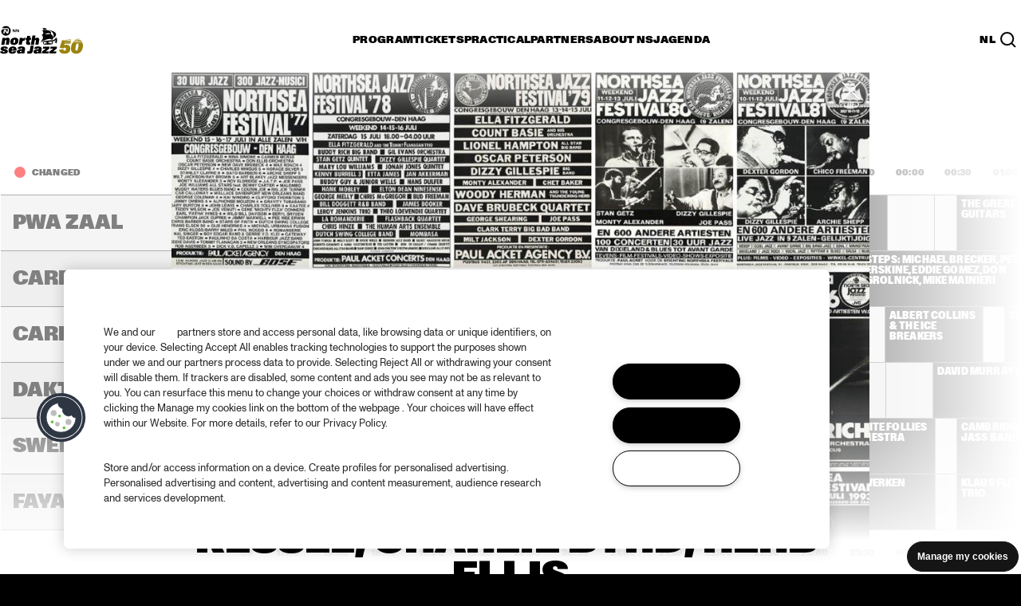

--- FILE ---
content_type: text/html; charset=utf-8
request_url: https://www.northseajazz.com/en/program/1982/saturday-17-july/6862-the-great-guitars-barney-kessel-charlie-byrd-herb-ellis/
body_size: 223609
content:
<!doctype html>
<html lang="en" class="">
<head>
    <meta http-equiv="X-UA-Compatible" content="IE=edge,chrome=1">
    <meta charset="utf-8">

        <title>The Great Guitars  | NN North Sea Jazz Festival</title>
    <meta name="description" content="The Great Guitars: Barney Kessel, Charlie Byrd, Herb Ellis played North Sea Jazz on Sunday, July 18, 1982 in the PWA zaal, 12:30 AM - 1:30 AM." />
    <meta name="robots" content="NOODP,NOYDIR" />
        <link rel="canonical" href="https://www.northseajazz.com/en/program/1982/saturday-17-july/6862-the-great-guitars-barney-kessel-charlie-byrd-herb-ellis" />
            <link rel="alternate" hreflang="en" href="https://www.northseajazz.com/en/program/1982/saturday-17-july/6862-the-great-guitars-barney-kessel-charlie-byrd-herb-ellis" />
            <link rel="alternate" hreflang="nl" href="https://www.northseajazz.com/nl/programma/1982/zaterdag-17-juli/6862-the-great-guitars-barney-kessel-charlie-byrd-herb-ellis" />
                <link rel="alternate" hreflang="x-default" href="https://www.northseajazz.com/nl/programma/1982/zaterdag-17-juli/6862-the-great-guitars-barney-kessel-charlie-byrd-herb-ellis" />
        <base href="//www.northseajazz.com">
 
    <!-- Open Graph Protocol http://ogp.me/ -->
<meta property="og:type" content="website" />
<meta property="og:url" content="http://www.northseajazz.com/en/program/1982/saturday-17-july/6862-the-great-guitars-barney-kessel-charlie-byrd-herb-ellis/" />
<meta property="og:title" />
<meta property="og:description" />

    <meta property="og:image" content="" />


    <meta name="viewport" content="width=device-width, initial-scale=1">

    <link rel="apple-touch-icon" sizes="180x180" href="/frontend/dist/img/favicon/apple-touch-icon.png">
    <link rel="icon" type="image/png" sizes="32x32" href="/frontend/dist/img/favicon/favicon-32x32.png">
    <link rel="icon" type="image/png" sizes="16x16" href="/frontend/dist/img/favicon/favicon-16x16.png">
    <link rel="manifest" href="/frontend/dist/img/favicon/site.webmanifest">
    <link rel="mask-icon" href="/frontend/dist/img/favicon/safari-pinned-tab.svg" color="#5bbad5">
    <link rel="shortcut icon" href="/frontend/dist/img/favicon/rotterdam.ico">
    <meta name="msapplication-TileColor" content="#da532c">
    <meta name="msapplication-config" content="/frontend/dist/img/favicon/browserconfig.xml">
    <meta name="theme-color" content="#000000">


    <link rel="stylesheet" href="/frontend/dist_legacy/css/rotterdam.css?v=202512101111" /><link rel="stylesheet" href="/frontend/dist/assets/rotterdam.css?v=202512101111" />

    <script>
        dataLayer = [];
    </script>
</head>
<body class="u-overflow-x-hidden no-js" name="template-589cbc26161e429cb9438c2e8aabfe7d">
    <!-- Google Tag Manager -->
<noscript><iframe src="//www.googletagmanager.com/ns.html?id=GTM-TDMJDQX" height="0" width="0" style="display:none;visibility:hidden"></iframe></noscript>
<script>
    (function (w, d, s, l, i) {
        w[l] = w[l] || []; w[l].push({
            'gtm.start':
                new Date().getTime(), event: 'gtm.js'
        }); var f = d.getElementsByTagName(s)[0],
            j = d.createElement(s), dl = l != 'dataLayer' ? '&l=' + l : ''; j.async = true; j.src =
            '//www.googletagmanager.com/gtm.js?id=' + i + dl; f.parentNode.insertBefore(j, f);
    })(window, document, 'script', 'dataLayer', 'GTM-TDMJDQX');</script>
<!-- End Google Tag Manager -->

    










<div class="t-theme ">
    <div class="c-page-vignet"></div>
    

    <header id="header">
    <button data-skip-link class="c-header__skip-link">Skip to main content</button>
    <div class="c-header c-header--collapsed" data-header>
        <div class="c-header__underlay"></div>
        <div class="o-retain o-retain--12">

            <div class="c-header__topbar">
                <div class="c-header__brand">
                    <a class="u-text-h5"
                       href="/en/">
                        <div class="c-header__logo-container">
                            <div class="c-header__logo c-header__logo--hidden" data-header-logo="normal">
                                <img class="c-header__logo-white" src="/frontend/dist/img/logo/logo_white_2023.svg" width="32"
                                     height="32" alt="NN North Sea Jazz">
                                <img class="c-header__logo-black" src="/frontend/dist/img/logo/logo_black_2023.svg" width="32"
                                     height="32" alt="NN North Sea Jazz">
                            </div>
                            <div class="c-header__logo" data-header-logo="detailed">
                                <img class="c-header__logo-white" src="/frontend/dist/img/logo/logo-detailed_white_50yr_2026.svg"
                                     width="104" height="50" alt="NN North Sea Jazz">
                                <img class="c-header__logo-black" src="/frontend/dist/img/logo/logo-detailed_black_50yr_2026.svg"
                                     width="104" height="50" alt="NN North Sea Jazz">
                            </div>
                        </div>
                    </a>
                </div>

                <div class="c-header__hamburger" data-header-hamburger data-header-toggle="root-nav">
                    <button type="button" aria-controls="navContextBox" aria-expanded="false"
                            aria-label="Toggle navigation">
                        <span class="c-header__hamburger-top-bun"></span>
                        <span class="c-header__hamburger-bottom-bun"></span>
                    </button>
                </div>

                <nav class="c-header__navbar" data-header-navbar aria-label="Main navigation">
                    <ul class="o-list-clean o-layout o-layout--fit o-layout--gap-base">
                                <li aria-label="Program">
                                        <button type="button" class="c-button c-button--nav-section u-text-h5"
                                                data-header-toggle="program-nav"
                                                aria-controls="program-nav"
                                                onclick="dataLayer.push({
                                                    'event': 'navigate_menu',
                                                    'type': 'main menu',
                                                    'main_category': 'Program',
                                                'sub_category': '',
                                                'title': '',
                                                });">
                                            <span class="c-button__inner">
                                                <span class="c-button__label">
                                                    Program
                                                </span>
                                            </span>
                                        </button>
                                </li>
                                <li aria-label="Tickets">
                                        <button type="button" class="c-button c-button--nav-section u-text-h5"
                                                data-header-toggle="tickets-nav"
                                                aria-controls="tickets-nav"
                                                onclick="dataLayer.push({
                                                    'event': 'navigate_menu',
                                                    'type': 'main menu',
                                                    'main_category': 'Tickets',
                                                'sub_category': '',
                                                'title': '',
                                                });">
                                            <span class="c-button__inner">
                                                <span class="c-button__label">
                                                    Tickets
                                                </span>
                                            </span>
                                        </button>
                                </li>
                                <li aria-label="Practical">
                                        <button type="button" class="c-button c-button--nav-section u-text-h5"
                                                data-header-toggle="practical-nav"
                                                aria-controls="practical-nav"
                                                onclick="dataLayer.push({
                                                    'event': 'navigate_menu',
                                                    'type': 'main menu',
                                                    'main_category': 'Practical',
                                                'sub_category': '',
                                                'title': '',
                                                });">
                                            <span class="c-button__inner">
                                                <span class="c-button__label">
                                                    Practical
                                                </span>
                                            </span>
                                        </button>
                                </li>
                                <li aria-label="Partners">
                                        <button type="button" class="c-button c-button--nav-section u-text-h5"
                                                data-header-toggle="partners-nav"
                                                aria-controls="partners-nav"
                                                onclick="dataLayer.push({
                                                    'event': 'navigate_menu',
                                                    'type': 'main menu',
                                                    'main_category': 'Partners',
                                                'sub_category': '',
                                                'title': '',
                                                });">
                                            <span class="c-button__inner">
                                                <span class="c-button__label">
                                                    Partners
                                                </span>
                                            </span>
                                        </button>
                                </li>
                                <li aria-label="About NSJ">
                                        <button type="button" class="c-button c-button--nav-section u-text-h5"
                                                data-header-toggle="about-nsj-nav"
                                                aria-controls="about-nsj-nav"
                                                onclick="dataLayer.push({
                                                    'event': 'navigate_menu',
                                                    'type': 'main menu',
                                                    'main_category': 'About NSJ',
                                                'sub_category': '',
                                                'title': '',
                                                });">
                                            <span class="c-button__inner">
                                                <span class="c-button__label">
                                                    About NSJ
                                                </span>
                                            </span>
                                        </button>
                                </li>
                                <li aria-label="Agenda">
                                        <a class="c-button c-button--nav-section u-text-h5"
                                           href="/en/calendar"
                                           onclick="dataLayer.push({
                                               'event': 'navigate_menu',
                                               'type': 'main menu',
                                               'main_category': 'Agenda',
                                           'sub_category': '',
                                           'title': '',
                                           });">
                                            <span class="c-button__inner">
                                                <span class="c-button__label">
                                                    Agenda
                                                </span>
                                            </span>
                                        </a>
                                </li>
                    </ul>
                </nav>

                <div class="c-header__secondary-navbar">
                            <a class="u-text-h5 c-button c-button--nav-link"
           href="/nl/programma/1982/zaterdag-17-juli/6862-the-great-guitars-barney-kessel-charlie-byrd-herb-ellis">NL</a>

                    <button
                        class="c-header__search-button"
                        aria-controls="search-nav"
                        aria-expanded="false"
                        data-invoker="search-button"
                        data-header-toggle="search-nav"
                        aria-label="Search">
                        <svg width="20" height="20" viewBox="0 0 20 20" fill="none" xmlns="http://www.w3.org/2000/svg"
                             aria-label="Search icon" role="img">
                            <path d="M13.4616 13.4616L19 19M16.2306 8.61531C16.2306 12.8211 12.8211 16.2306 8.61531 16.2306C4.40949 16.2306 1 12.8211 1 8.61531C1 4.40949 4.40949 1 8.61531 1C12.8211 1 16.2306 4.40949 16.2306 8.61531Z"
                                  stroke-width="2" style="stroke:var(--t--text)"></path>
                        </svg>
                    </button>
                </div>
            </div>

            <div class="c-header__context-box" id="navContextBox">
                <div class="c-header__searchbar c-header__searchbar--collapsed  c-header__list  o-list-transition"
     id="search-nav" data-list-transition data-header-searchbar="closed">
    <div class="o-list-transition__container o-list-transition__container--collapsed"
         data-list-transition-container>
        <div class="o-list-transition__item" data-list-transition-item="first">
            <div class="c-header__searchfield-wrapper">
                <div class="c-header__search-icon-mobile">
                    <svg width="20" height="20" viewBox="0 0 20 20" fill="none" role="img" aria-labelledby="search-icon"
                         xmlns="http://www.w3.org/2000/svg">
                        <title id="search-icon">Search icon</title>
                        <path d="M13.4616 13.4616L19 19M16.2306 8.61531C16.2306 12.8211 12.8211 16.2306 8.61531 16.2306C4.40949 16.2306 1 12.8211 1 8.61531C1 4.40949 4.40949 1 8.61531 1C12.8211 1 16.2306 4.40949 16.2306 8.61531Z"
                              stroke-width="2" style="stroke:var(--t--text)"></path>
                    </svg>
                </div>
                <input type="text" name="HeaderSearch" class="c-input-text c-header__searchfield u-text-xl"
                       placeholder="Search in the line up (archive)" aria-label="Search in the line up (archive)"
                       autocomplete="off" data-header-searchfield data-search-field>
            </div>
        </div>
    </div>
</div>

                <div id="child-navigation" class="c-header__static-nav-box">
                    <div class="c-header__topbar-mask"></div>
                    <div class="c-header__list  o-list-transition o-list-transition--delay-text" id="root-nav"
                         data-list-transition>
                        <div class="o-list-transition__container o-list-transition__container--show-overflow"
                             data-list-transition-container>
                            <ul class="o-list-clean" role="list">

                                        <li aria-label="Program">
                                            <div class="o-list-transition__item  c-header__list"
                                                 data-list-transition-item>
                                                <div class="c-header__toggle-section">
                                                        <button type="button" class="c-button c-button--nav-section"
                                                                data-header-toggle="program-nav"
                                                                aria-controls="program-nav">
                                                            <span class="c-button__inner">
                                                                <span class="c-button__label">
                                                                    Program
                                                                </span>
                                                            </span>
                                                        </button>
                                                </div>

                                                <nav class="o-list-transition o-list-transition--delay-text"
                                                     id=program-nav data-list-transition>
                                                    <div
                                                        class="o-list-transition__container o-list-transition__container--collapsed"
                                                        data-list-transition-container>
                                                        <div
                                                            class="c-header__nav-container c-header__nav-container--one-level">

                                                                    <div
                                                                        class="c-header__nav-container-item o-list-transition__item"
                                                                        data-list-transition-item="first">
                                                                        <div
                                                                            class="c-header__subsection  c-header__list  o-list-transition o-list-transition--delay-text"
                                                                            data-list-transition>

                                                                            <div
                                                                                class="o-list-transition__container o-list-transition__container--collapsed"
                                                                                data-list-transition-container>
                                                                                <ul class="o-list-clean  o-flow">
                                                                                                <li class="u-text-xl  c-header__subsection__item c-header__item-text-mobile">
                                                                                                    <div
                                                                                                        class="o-list-transition__item"
                                                                                                        data-list-transition-item="reset">
                                                                                                        <a href="/en/program-2026"
                                                                                                           class="c-button c-button--nav-link level-1"
                                                                                                           onclick="dataLayer.push({
                                                                                                               'event': 'navigate_menu',
                                                                                                               'type': 'main menu',
                                                                                                               'main_category': 'Program',
                                                                                                           'sub_category': '',
                                                                                                           'title': 'Program 2026',
                                                                                                           });">
                                                                                                            <span
                                                                                                                class="c-button__inner">
                                                                                                                <span
                                                                                                                    class="c-button__label">
                                                                                                                    Program 2026
                                                                                                                </span>
                                                                                                            </span>
                                                                                                        </a>
                                                                                                    </div>
                                                                                                </li>
                                                                                                <li class="u-text-xl  c-header__subsection__item c-header__item-text-mobile">
                                                                                                    <div
                                                                                                        class="o-list-transition__item"
                                                                                                        data-list-transition-item="">
                                                                                                        <a href="/en/program/archive"
                                                                                                           class="c-button c-button--nav-link level-1"
                                                                                                           onclick="dataLayer.push({
                                                                                                               'event': 'navigate_menu',
                                                                                                               'type': 'main menu',
                                                                                                               'main_category': 'Program',
                                                                                                           'sub_category': '',
                                                                                                           'title': 'Time tables from 1976',
                                                                                                           });">
                                                                                                            <span
                                                                                                                class="c-button__inner">
                                                                                                                <span
                                                                                                                    class="c-button__label">
                                                                                                                    Time tables from 1976
                                                                                                                </span>
                                                                                                            </span>
                                                                                                        </a>
                                                                                                    </div>
                                                                                                </li>

                                                                                </ul>
                                                                            </div>
                                                                        </div>
                                                                    </div>

                                                        </div>
                                                    </div>
                                                </nav>
                                            </div>
                                        </li>
                                        <li aria-label="Tickets">
                                            <div class="o-list-transition__item  c-header__list"
                                                 data-list-transition-item>
                                                <div class="c-header__toggle-section">
                                                        <button type="button" class="c-button c-button--nav-section"
                                                                data-header-toggle="tickets-nav"
                                                                aria-controls="tickets-nav">
                                                            <span class="c-button__inner">
                                                                <span class="c-button__label">
                                                                    Tickets
                                                                </span>
                                                            </span>
                                                        </button>
                                                </div>

                                                <nav class="o-list-transition o-list-transition--delay-text"
                                                     id=tickets-nav data-list-transition>
                                                    <div
                                                        class="o-list-transition__container o-list-transition__container--collapsed"
                                                        data-list-transition-container>
                                                        <div
                                                            class="c-header__nav-container c-header__nav-container--one-level">

                                                                    <div
                                                                        class="c-header__nav-container-item o-list-transition__item"
                                                                        data-list-transition-item="first">
                                                                        <div
                                                                            class="c-header__subsection  c-header__list  o-list-transition o-list-transition--delay-text"
                                                                            data-list-transition>

                                                                            <div
                                                                                class="o-list-transition__container o-list-transition__container--collapsed"
                                                                                data-list-transition-container>
                                                                                <ul class="o-list-clean  o-flow">
                                                                                                <li class="u-text-xl  c-header__subsection__item c-header__item-text-mobile">
                                                                                                    <div
                                                                                                        class="o-list-transition__item"
                                                                                                        data-list-transition-item="reset">
                                                                                                        <a href="/en/tickets"
                                                                                                           class="c-button c-button--nav-link level-1"
                                                                                                           onclick="dataLayer.push({
                                                                                                               'event': 'navigate_menu',
                                                                                                               'type': 'main menu',
                                                                                                               'main_category': 'Tickets',
                                                                                                           'sub_category': '',
                                                                                                           'title': 'Buy tickets',
                                                                                                           });">
                                                                                                            <span
                                                                                                                class="c-button__inner">
                                                                                                                <span
                                                                                                                    class="c-button__label">
                                                                                                                    Buy tickets
                                                                                                                </span>
                                                                                                            </span>
                                                                                                        </a>
                                                                                                    </div>
                                                                                                </li>
                                                                                                <li class="u-text-xl  c-header__subsection__item c-header__item-text-mobile">
                                                                                                    <div
                                                                                                        class="o-list-transition__item"
                                                                                                        data-list-transition-item="">
                                                                                                        <a href="/en/tickets/ticket-types-and-pricing"
                                                                                                           class="c-button c-button--nav-link level-1"
                                                                                                           onclick="dataLayer.push({
                                                                                                               'event': 'navigate_menu',
                                                                                                               'type': 'main menu',
                                                                                                               'main_category': 'Tickets',
                                                                                                           'sub_category': '',
                                                                                                           'title': 'Ticket information',
                                                                                                           });">
                                                                                                            <span
                                                                                                                class="c-button__inner">
                                                                                                                <span
                                                                                                                    class="c-button__label">
                                                                                                                    Ticket information
                                                                                                                </span>
                                                                                                            </span>
                                                                                                        </a>
                                                                                                    </div>
                                                                                                </li>
                                                                                                <li class="u-text-xl  c-header__subsection__item c-header__item-text-mobile">
                                                                                                    <div
                                                                                                        class="o-list-transition__item"
                                                                                                        data-list-transition-item="">
                                                                                                        <a href="/en/tickets/faq-mobile-tickets"
                                                                                                           class="c-button c-button--nav-link level-1"
                                                                                                           onclick="dataLayer.push({
                                                                                                               'event': 'navigate_menu',
                                                                                                               'type': 'main menu',
                                                                                                               'main_category': 'Tickets',
                                                                                                           'sub_category': '',
                                                                                                           'title': 'FAQ mobile tickets',
                                                                                                           });">
                                                                                                            <span
                                                                                                                class="c-button__inner">
                                                                                                                <span
                                                                                                                    class="c-button__label">
                                                                                                                    FAQ mobile tickets
                                                                                                                </span>
                                                                                                            </span>
                                                                                                        </a>
                                                                                                    </div>
                                                                                                </li>
                                                                                                <li class="u-text-xl  c-header__subsection__item c-header__item-text-mobile">
                                                                                                    <div
                                                                                                        class="o-list-transition__item"
                                                                                                        data-list-transition-item="">
                                                                                                        <a href="/en/tickets/vip"
                                                                                                           class="c-button c-button--nav-link level-1"
                                                                                                           onclick="dataLayer.push({
                                                                                                               'event': 'navigate_menu',
                                                                                                               'type': 'main menu',
                                                                                                               'main_category': 'Tickets',
                                                                                                           'sub_category': '',
                                                                                                           'title': 'VIP',
                                                                                                           });">
                                                                                                            <span
                                                                                                                class="c-button__inner">
                                                                                                                <span
                                                                                                                    class="c-button__label">
                                                                                                                    VIP
                                                                                                                </span>
                                                                                                            </span>
                                                                                                        </a>
                                                                                                    </div>
                                                                                                </li>

                                                                                </ul>
                                                                            </div>
                                                                        </div>
                                                                    </div>

                                                        </div>
                                                    </div>
                                                </nav>
                                            </div>
                                        </li>
                                        <li aria-label="Practical">
                                            <div class="o-list-transition__item  c-header__list"
                                                 data-list-transition-item>
                                                <div class="c-header__toggle-section">
                                                        <button type="button" class="c-button c-button--nav-section"
                                                                data-header-toggle="practical-nav"
                                                                aria-controls="practical-nav">
                                                            <span class="c-button__inner">
                                                                <span class="c-button__label">
                                                                    Practical
                                                                </span>
                                                            </span>
                                                        </button>
                                                </div>

                                                <nav class="o-list-transition o-list-transition--delay-text"
                                                     id=practical-nav data-list-transition>
                                                    <div
                                                        class="o-list-transition__container o-list-transition__container--collapsed"
                                                        data-list-transition-container>
                                                        <div
                                                            class="c-header__nav-container">

                                                                    <div
                                                                        class="c-header__nav-container-item o-list-transition__item"
                                                                        data-list-transition-item="first">
                                                                        <div
                                                                            class="c-header__subsection  c-header__list  o-list-transition o-list-transition--delay-text"
                                                                            data-list-transition>
                                                                                <div
                                                                                    class="c-header__toggle-subsection  o-list-transition__toggle">
                                                                                    <button type="button"
                                                                                            data-list-transition-toggle
                                                                                            class="c-button c-button--nav-title u-text-h5">
                                                                                        <span class="c-button__inner">
                                                                                            <span
                                                                                                class="c-button__label">
                                                                                                Beforehand
                                                                                            </span>
                                                                                        </span>
                                                                                    </button>
                                                                                    <h5 class="u-text-h5">
                                                                                        Beforehand
                                                                                    </h5>
                                                                                </div>

                                                                            <div
                                                                                class="o-list-transition__container o-list-transition__container--collapsed"
                                                                                data-list-transition-container>
                                                                                <ul class="o-list-clean  o-flow">
                                                                                                <li class="u-text-xl c-header__subsection__item">
                                                                                                    <div
                                                                                                        class="o-list-transition__item"
                                                                                                        data-list-transition-item="reset">
                                                                                                        <a href="/en/practical/travel-information"
                                                                                                           class="c-button c-button--nav-link level-2"
                                                                                                           onclick="dataLayer.push({
                                                                                                               'event': 'navigate_menu',
                                                                                                               'type': 'main menu',
                                                                                                               'main_category': 'Practical',
                                                                                                           'sub_category': 'Beforehand',
                                                                                                           'title': 'Travel information',
                                                                                                           });">
                                                                                                            <span
                                                                                                                class="c-button__inner">
                                                                                                                <span
                                                                                                                    class="c-button__label">
                                                                                                                    Travel information
                                                                                                                </span>
                                                                                                            </span>
                                                                                                        </a>
                                                                                                    </div>
                                                                                                </li>
                                                                                                <li class="u-text-xl c-header__subsection__item">
                                                                                                    <div
                                                                                                        class="o-list-transition__item"
                                                                                                        data-list-transition-item="">
                                                                                                        <a href="/en/practical/accessibility"
                                                                                                           class="c-button c-button--nav-link level-2"
                                                                                                           onclick="dataLayer.push({
                                                                                                               'event': 'navigate_menu',
                                                                                                               'type': 'main menu',
                                                                                                               'main_category': 'Practical',
                                                                                                           'sub_category': 'Beforehand',
                                                                                                           'title': 'Accessibility',
                                                                                                           });">
                                                                                                            <span
                                                                                                                class="c-button__inner">
                                                                                                                <span
                                                                                                                    class="c-button__label">
                                                                                                                    Accessibility
                                                                                                                </span>
                                                                                                            </span>
                                                                                                        </a>
                                                                                                    </div>
                                                                                                </li>
                                                                                                <li class="u-text-xl c-header__subsection__item">
                                                                                                    <div
                                                                                                        class="o-list-transition__item"
                                                                                                        data-list-transition-item="">
                                                                                                        <a href="/en/practical/mobile"
                                                                                                           class="c-button c-button--nav-link level-2"
                                                                                                           onclick="dataLayer.push({
                                                                                                               'event': 'navigate_menu',
                                                                                                               'type': 'main menu',
                                                                                                               'main_category': 'Practical',
                                                                                                           'sub_category': 'Beforehand',
                                                                                                           'title': 'NSJ  App',
                                                                                                           });">
                                                                                                            <span
                                                                                                                class="c-button__inner">
                                                                                                                <span
                                                                                                                    class="c-button__label">
                                                                                                                    NSJ  App
                                                                                                                </span>
                                                                                                            </span>
                                                                                                        </a>
                                                                                                    </div>
                                                                                                </li>
                                                                                                <li class="u-text-xl c-header__subsection__item">
                                                                                                    <div
                                                                                                        class="o-list-transition__item"
                                                                                                        data-list-transition-item="">
                                                                                                        <a href="/en/practical/opening-hours"
                                                                                                           class="c-button c-button--nav-link level-2"
                                                                                                           onclick="dataLayer.push({
                                                                                                               'event': 'navigate_menu',
                                                                                                               'type': 'main menu',
                                                                                                               'main_category': 'Practical',
                                                                                                           'sub_category': 'Beforehand',
                                                                                                           'title': 'Opening hours',
                                                                                                           });">
                                                                                                            <span
                                                                                                                class="c-button__inner">
                                                                                                                <span
                                                                                                                    class="c-button__label">
                                                                                                                    Opening hours
                                                                                                                </span>
                                                                                                            </span>
                                                                                                        </a>
                                                                                                    </div>
                                                                                                </li>
                                                                                                <li class="u-text-xl c-header__subsection__item">
                                                                                                    <div
                                                                                                        class="o-list-transition__item"
                                                                                                        data-list-transition-item="">
                                                                                                        <a href="/en/practical/allowed-items"
                                                                                                           class="c-button c-button--nav-link level-2"
                                                                                                           onclick="dataLayer.push({
                                                                                                               'event': 'navigate_menu',
                                                                                                               'type': 'main menu',
                                                                                                               'main_category': 'Practical',
                                                                                                           'sub_category': 'Beforehand',
                                                                                                           'title': 'Allowed items',
                                                                                                           });">
                                                                                                            <span
                                                                                                                class="c-button__inner">
                                                                                                                <span
                                                                                                                    class="c-button__label">
                                                                                                                    Allowed items
                                                                                                                </span>
                                                                                                            </span>
                                                                                                        </a>
                                                                                                    </div>
                                                                                                </li>
                                                                                                <li class="u-text-xl c-header__subsection__item">
                                                                                                    <div
                                                                                                        class="o-list-transition__item"
                                                                                                        data-list-transition-item="">
                                                                                                        <a href="/en/practical/faq"
                                                                                                           class="c-button c-button--nav-link level-2"
                                                                                                           onclick="dataLayer.push({
                                                                                                               'event': 'navigate_menu',
                                                                                                               'type': 'main menu',
                                                                                                               'main_category': 'Practical',
                                                                                                           'sub_category': 'Beforehand',
                                                                                                           'title': 'FAQ',
                                                                                                           });">
                                                                                                            <span
                                                                                                                class="c-button__inner">
                                                                                                                <span
                                                                                                                    class="c-button__label">
                                                                                                                    FAQ
                                                                                                                </span>
                                                                                                            </span>
                                                                                                        </a>
                                                                                                    </div>
                                                                                                </li>

                                                                                </ul>
                                                                            </div>
                                                                        </div>
                                                                    </div>
                                                                    <div
                                                                        class="c-header__nav-container-item o-list-transition__item"
                                                                        data-list-transition-item="first">
                                                                        <div
                                                                            class="c-header__subsection  c-header__list  o-list-transition o-list-transition--delay-text"
                                                                            data-list-transition>
                                                                                <div
                                                                                    class="c-header__toggle-subsection  o-list-transition__toggle">
                                                                                    <button type="button"
                                                                                            data-list-transition-toggle
                                                                                            class="c-button c-button--nav-title u-text-h5">
                                                                                        <span class="c-button__inner">
                                                                                            <span
                                                                                                class="c-button__label">
                                                                                                At the festival
                                                                                            </span>
                                                                                        </span>
                                                                                    </button>
                                                                                    <h5 class="u-text-h5">
                                                                                        At the festival
                                                                                    </h5>
                                                                                </div>

                                                                            <div
                                                                                class="o-list-transition__container o-list-transition__container--collapsed"
                                                                                data-list-transition-container>
                                                                                <ul class="o-list-clean  o-flow">
                                                                                                <li class="u-text-xl c-header__subsection__item">
                                                                                                    <div
                                                                                                        class="o-list-transition__item"
                                                                                                        data-list-transition-item="reset">
                                                                                                        <a href="/en/practical/eat-drink-shop"
                                                                                                           class="c-button c-button--nav-link level-2"
                                                                                                           onclick="dataLayer.push({
                                                                                                               'event': 'navigate_menu',
                                                                                                               'type': 'main menu',
                                                                                                               'main_category': 'Practical',
                                                                                                           'sub_category': 'At the festival',
                                                                                                           'title': 'Eat, drink, shop',
                                                                                                           });">
                                                                                                            <span
                                                                                                                class="c-button__inner">
                                                                                                                <span
                                                                                                                    class="c-button__label">
                                                                                                                    Eat, drink, shop
                                                                                                                </span>
                                                                                                            </span>
                                                                                                        </a>
                                                                                                    </div>
                                                                                                </li>
                                                                                                <li class="u-text-xl c-header__subsection__item">
                                                                                                    <div
                                                                                                        class="o-list-transition__item"
                                                                                                        data-list-transition-item="">
                                                                                                        <a href="/en/practical/parkheuvel-at-north-sea-jazz"
                                                                                                           class="c-button c-button--nav-link level-2"
                                                                                                           onclick="dataLayer.push({
                                                                                                               'event': 'navigate_menu',
                                                                                                               'type': 'main menu',
                                                                                                               'main_category': 'Practical',
                                                                                                           'sub_category': 'At the festival',
                                                                                                           'title': 'Parkheuvel',
                                                                                                           });">
                                                                                                            <span
                                                                                                                class="c-button__inner">
                                                                                                                <span
                                                                                                                    class="c-button__label">
                                                                                                                    Parkheuvel
                                                                                                                </span>
                                                                                                            </span>
                                                                                                        </a>
                                                                                                    </div>
                                                                                                </li>
                                                                                                <li class="u-text-xl c-header__subsection__item">
                                                                                                    <div
                                                                                                        class="o-list-transition__item"
                                                                                                        data-list-transition-item="">
                                                                                                        <a href="/en/practical/cashless"
                                                                                                           class="c-button c-button--nav-link level-2"
                                                                                                           onclick="dataLayer.push({
                                                                                                               'event': 'navigate_menu',
                                                                                                               'type': 'main menu',
                                                                                                               'main_category': 'Practical',
                                                                                                           'sub_category': 'At the festival',
                                                                                                           'title': 'Cashless',
                                                                                                           });">
                                                                                                            <span
                                                                                                                class="c-button__inner">
                                                                                                                <span
                                                                                                                    class="c-button__label">
                                                                                                                    Cashless
                                                                                                                </span>
                                                                                                            </span>
                                                                                                        </a>
                                                                                                    </div>
                                                                                                </li>
                                                                                                <li class="u-text-xl c-header__subsection__item">
                                                                                                    <div
                                                                                                        class="o-list-transition__item"
                                                                                                        data-list-transition-item="">
                                                                                                        <a href="/en/practical/sustainability"
                                                                                                           class="c-button c-button--nav-link level-2"
                                                                                                           onclick="dataLayer.push({
                                                                                                               'event': 'navigate_menu',
                                                                                                               'type': 'main menu',
                                                                                                               'main_category': 'Practical',
                                                                                                           'sub_category': 'At the festival',
                                                                                                           'title': 'Sustainability',
                                                                                                           });">
                                                                                                            <span
                                                                                                                class="c-button__inner">
                                                                                                                <span
                                                                                                                    class="c-button__label">
                                                                                                                    Sustainability
                                                                                                                </span>
                                                                                                            </span>
                                                                                                        </a>
                                                                                                    </div>
                                                                                                </li>
                                                                                                <li class="u-text-xl c-header__subsection__item">
                                                                                                    <div
                                                                                                        class="o-list-transition__item"
                                                                                                        data-list-transition-item="">
                                                                                                        <a href="/en/practical/alcohol-and-tobacco"
                                                                                                           class="c-button c-button--nav-link level-2"
                                                                                                           onclick="dataLayer.push({
                                                                                                               'event': 'navigate_menu',
                                                                                                               'type': 'main menu',
                                                                                                               'main_category': 'Practical',
                                                                                                           'sub_category': 'At the festival',
                                                                                                           'title': 'Alcohol and smoking',
                                                                                                           });">
                                                                                                            <span
                                                                                                                class="c-button__inner">
                                                                                                                <span
                                                                                                                    class="c-button__label">
                                                                                                                    Alcohol and smoking
                                                                                                                </span>
                                                                                                            </span>
                                                                                                        </a>
                                                                                                    </div>
                                                                                                </li>
                                                                                                <li class="u-text-xl c-header__subsection__item">
                                                                                                    <div
                                                                                                        class="o-list-transition__item"
                                                                                                        data-list-transition-item="">
                                                                                                        <a href="/en/practical/undesirable-behavior"
                                                                                                           class="c-button c-button--nav-link level-2"
                                                                                                           onclick="dataLayer.push({
                                                                                                               'event': 'navigate_menu',
                                                                                                               'type': 'main menu',
                                                                                                               'main_category': 'Practical',
                                                                                                           'sub_category': 'At the festival',
                                                                                                           'title': 'Undesirable behavior',
                                                                                                           });">
                                                                                                            <span
                                                                                                                class="c-button__inner">
                                                                                                                <span
                                                                                                                    class="c-button__label">
                                                                                                                    Undesirable behavior
                                                                                                                </span>
                                                                                                            </span>
                                                                                                        </a>
                                                                                                    </div>
                                                                                                </li>
                                                                                                <li class="u-text-xl c-header__subsection__item">
                                                                                                    <div
                                                                                                        class="o-list-transition__item"
                                                                                                        data-list-transition-item="">
                                                                                                        <a href="/en/practical/i-love-my-ears"
                                                                                                           class="c-button c-button--nav-link level-2"
                                                                                                           onclick="dataLayer.push({
                                                                                                               'event': 'navigate_menu',
                                                                                                               'type': 'main menu',
                                                                                                               'main_category': 'Practical',
                                                                                                           'sub_category': 'At the festival',
                                                                                                           'title': 'I love my ears',
                                                                                                           });">
                                                                                                            <span
                                                                                                                class="c-button__inner">
                                                                                                                <span
                                                                                                                    class="c-button__label">
                                                                                                                    I love my ears
                                                                                                                </span>
                                                                                                            </span>
                                                                                                        </a>
                                                                                                    </div>
                                                                                                </li>
                                                                                                <li class="u-text-xl c-header__subsection__item">
                                                                                                    <div
                                                                                                        class="o-list-transition__item"
                                                                                                        data-list-transition-item="">
                                                                                                        <a href="/en/practical/floor-map"
                                                                                                           class="c-button c-button--nav-link level-2"
                                                                                                           onclick="dataLayer.push({
                                                                                                               'event': 'navigate_menu',
                                                                                                               'type': 'main menu',
                                                                                                               'main_category': 'Practical',
                                                                                                           'sub_category': 'At the festival',
                                                                                                           'title': 'Floor map',
                                                                                                           });">
                                                                                                            <span
                                                                                                                class="c-button__inner">
                                                                                                                <span
                                                                                                                    class="c-button__label">
                                                                                                                    Floor map
                                                                                                                </span>
                                                                                                            </span>
                                                                                                        </a>
                                                                                                    </div>
                                                                                                </li>

                                                                                </ul>
                                                                            </div>
                                                                        </div>
                                                                    </div>

                                                        </div>
                                                    </div>
                                                </nav>
                                            </div>
                                        </li>
                                        <li aria-label="Partners">
                                            <div class="o-list-transition__item  c-header__list"
                                                 data-list-transition-item>
                                                <div class="c-header__toggle-section">
                                                        <button type="button" class="c-button c-button--nav-section"
                                                                data-header-toggle="partners-nav"
                                                                aria-controls="partners-nav">
                                                            <span class="c-button__inner">
                                                                <span class="c-button__label">
                                                                    Partners
                                                                </span>
                                                            </span>
                                                        </button>
                                                </div>

                                                <nav class="o-list-transition o-list-transition--delay-text"
                                                     id=partners-nav data-list-transition>
                                                    <div
                                                        class="o-list-transition__container o-list-transition__container--collapsed"
                                                        data-list-transition-container>
                                                        <div
                                                            class="c-header__nav-container">

                                                                    <div
                                                                        class="c-header__nav-container-item o-list-transition__item"
                                                                        data-list-transition-item="first">
                                                                        <div
                                                                            class="c-header__subsection  c-header__list  o-list-transition o-list-transition--delay-text"
                                                                            data-list-transition>
                                                                                <div
                                                                                    class="c-header__toggle-subsection  o-list-transition__toggle">
                                                                                    <button type="button"
                                                                                            data-list-transition-toggle
                                                                                            class="c-button c-button--nav-title u-text-h5">
                                                                                        <span class="c-button__inner">
                                                                                            <span
                                                                                                class="c-button__label">
                                                                                                Festival partners
                                                                                            </span>
                                                                                        </span>
                                                                                    </button>
                                                                                    <h5 class="u-text-h5">
                                                                                        Festival partners
                                                                                    </h5>
                                                                                </div>

                                                                            <div
                                                                                class="o-list-transition__container o-list-transition__container--collapsed"
                                                                                data-list-transition-container>
                                                                                <ul class="o-list-clean  o-flow">
                                                                                                <li class="u-text-xl c-header__subsection__item">
                                                                                                    <div
                                                                                                        class="o-list-transition__item"
                                                                                                        data-list-transition-item="reset">
                                                                                                        <a href="/en/partners/nn"
                                                                                                           class="c-button c-button--nav-link level-2"
                                                                                                           onclick="dataLayer.push({
                                                                                                               'event': 'navigate_menu',
                                                                                                               'type': 'main menu',
                                                                                                               'main_category': 'Partners',
                                                                                                           'sub_category': 'Festival partners',
                                                                                                           'title': 'NN Group',
                                                                                                           });">
                                                                                                            <span
                                                                                                                class="c-button__inner">
                                                                                                                <span
                                                                                                                    class="c-button__label">
                                                                                                                    NN Group
                                                                                                                </span>
                                                                                                            </span>
                                                                                                        </a>
                                                                                                    </div>
                                                                                                </li>
                                                                                                <li class="u-text-xl c-header__subsection__item">
                                                                                                    <div
                                                                                                        class="o-list-transition__item"
                                                                                                        data-list-transition-item="">
                                                                                                        <a href="https://www.portofrotterdam.com/en"
                                                                                                           class="c-button c-button--nav-link level-2"
                                                                                                           onclick="dataLayer.push({
                                                                                                               'event': 'navigate_menu',
                                                                                                               'type': 'main menu',
                                                                                                               'main_category': 'Partners',
                                                                                                           'sub_category': 'Festival partners',
                                                                                                           'title': 'Port of Rotterdam',
                                                                                                           });">
                                                                                                            <span
                                                                                                                class="c-button__inner">
                                                                                                                <span
                                                                                                                    class="c-button__label">
                                                                                                                    Port of Rotterdam
                                                                                                                </span>
                                                                                                            </span>
                                                                                                        </a>
                                                                                                    </div>
                                                                                                </li>
                                                                                                <li class="u-text-xl c-header__subsection__item">
                                                                                                    <div
                                                                                                        class="o-list-transition__item"
                                                                                                        data-list-transition-item="">
                                                                                                        <a href="https://www.heineken.com/"
                                                                                                           class="c-button c-button--nav-link level-2"
                                                                                                           onclick="dataLayer.push({
                                                                                                               'event': 'navigate_menu',
                                                                                                               'type': 'main menu',
                                                                                                               'main_category': 'Partners',
                                                                                                           'sub_category': 'Festival partners',
                                                                                                           'title': 'Birra Moretti',
                                                                                                           });">
                                                                                                            <span
                                                                                                                class="c-button__inner">
                                                                                                                <span
                                                                                                                    class="c-button__label">
                                                                                                                    Birra Moretti
                                                                                                                </span>
                                                                                                            </span>
                                                                                                        </a>
                                                                                                    </div>
                                                                                                </li>
                                                                                                <li class="u-text-xl c-header__subsection__item">
                                                                                                    <div
                                                                                                        class="o-list-transition__item"
                                                                                                        data-list-transition-item="">
                                                                                                        <a href="http://www.fundashonbonintenshon.org/"
                                                                                                           class="c-button c-button--nav-link level-2"
                                                                                                           onclick="dataLayer.push({
                                                                                                               'event': 'navigate_menu',
                                                                                                               'type': 'main menu',
                                                                                                               'main_category': 'Partners',
                                                                                                           'sub_category': 'Festival partners',
                                                                                                           'title': 'Fundashon Bon Intenshon',
                                                                                                           });">
                                                                                                            <span
                                                                                                                class="c-button__inner">
                                                                                                                <span
                                                                                                                    class="c-button__label">
                                                                                                                    Fundashon Bon Intenshon
                                                                                                                </span>
                                                                                                            </span>
                                                                                                        </a>
                                                                                                    </div>
                                                                                                </li>
                                                                                                <li class="u-text-xl c-header__subsection__item">
                                                                                                    <div
                                                                                                        class="o-list-transition__item"
                                                                                                        data-list-transition-item="">
                                                                                                        <a href="https://www.unicef.nl/"
                                                                                                           class="c-button c-button--nav-link level-2"
                                                                                                           onclick="dataLayer.push({
                                                                                                               'event': 'navigate_menu',
                                                                                                               'type': 'main menu',
                                                                                                               'main_category': 'Partners',
                                                                                                           'sub_category': 'Festival partners',
                                                                                                           'title': 'UNICEF',
                                                                                                           });">
                                                                                                            <span
                                                                                                                class="c-button__inner">
                                                                                                                <span
                                                                                                                    class="c-button__label">
                                                                                                                    UNICEF
                                                                                                                </span>
                                                                                                            </span>
                                                                                                        </a>
                                                                                                    </div>
                                                                                                </li>
                                                                                                <li class="u-text-xl c-header__subsection__item">
                                                                                                    <div
                                                                                                        class="o-list-transition__item"
                                                                                                        data-list-transition-item="">
                                                                                                        <a href="https://www.kpn.com/"
                                                                                                           class="c-button c-button--nav-link level-2"
                                                                                                           onclick="dataLayer.push({
                                                                                                               'event': 'navigate_menu',
                                                                                                               'type': 'main menu',
                                                                                                               'main_category': 'Partners',
                                                                                                           'sub_category': 'Festival partners',
                                                                                                           'title': 'KPN',
                                                                                                           });">
                                                                                                            <span
                                                                                                                class="c-button__inner">
                                                                                                                <span
                                                                                                                    class="c-button__label">
                                                                                                                    KPN
                                                                                                                </span>
                                                                                                            </span>
                                                                                                        </a>
                                                                                                    </div>
                                                                                                </li>

                                                                                </ul>
                                                                            </div>
                                                                        </div>
                                                                    </div>
                                                                    <div
                                                                        class="c-header__nav-container-item o-list-transition__item"
                                                                        data-list-transition-item="first">
                                                                        <div
                                                                            class="c-header__subsection  c-header__list  o-list-transition o-list-transition--delay-text"
                                                                            data-list-transition>
                                                                                <div
                                                                                    class="c-header__toggle-subsection  o-list-transition__toggle">
                                                                                    <button type="button"
                                                                                            data-list-transition-toggle
                                                                                            class="c-button c-button--nav-title u-text-h5">
                                                                                        <span class="c-button__inner">
                                                                                            <span
                                                                                                class="c-button__label">
                                                                                                Media partners
                                                                                            </span>
                                                                                        </span>
                                                                                    </button>
                                                                                    <h5 class="u-text-h5">
                                                                                        Media partners
                                                                                    </h5>
                                                                                </div>

                                                                            <div
                                                                                class="o-list-transition__container o-list-transition__container--collapsed"
                                                                                data-list-transition-container>
                                                                                <ul class="o-list-clean  o-flow">
                                                                                                <li class="u-text-xl c-header__subsection__item">
                                                                                                    <div
                                                                                                        class="o-list-transition__item"
                                                                                                        data-list-transition-item="reset">
                                                                                                        <a href="https://ntr.nl/"
                                                                                                           class="c-button c-button--nav-link level-2"
                                                                                                           onclick="dataLayer.push({
                                                                                                               'event': 'navigate_menu',
                                                                                                               'type': 'main menu',
                                                                                                               'main_category': 'Partners',
                                                                                                           'sub_category': 'Media partners',
                                                                                                           'title': 'NTR',
                                                                                                           });">
                                                                                                            <span
                                                                                                                class="c-button__inner">
                                                                                                                <span
                                                                                                                    class="c-button__label">
                                                                                                                    NTR
                                                                                                                </span>
                                                                                                            </span>
                                                                                                        </a>
                                                                                                    </div>
                                                                                                </li>
                                                                                                <li class="u-text-xl c-header__subsection__item">
                                                                                                    <div
                                                                                                        class="o-list-transition__item"
                                                                                                        data-list-transition-item="">
                                                                                                        <a href="https://www.nporadio2.nl/"
                                                                                                           class="c-button c-button--nav-link level-2"
                                                                                                           onclick="dataLayer.push({
                                                                                                               'event': 'navigate_menu',
                                                                                                               'type': 'main menu',
                                                                                                               'main_category': 'Partners',
                                                                                                           'sub_category': 'Media partners',
                                                                                                           'title': 'NPO Radio 2',
                                                                                                           });">
                                                                                                            <span
                                                                                                                class="c-button__inner">
                                                                                                                <span
                                                                                                                    class="c-button__label">
                                                                                                                    NPO Radio 2
                                                                                                                </span>
                                                                                                            </span>
                                                                                                        </a>
                                                                                                    </div>
                                                                                                </li>

                                                                                </ul>
                                                                            </div>
                                                                        </div>
                                                                    </div>
                                                                    <div
                                                                        class="c-header__nav-container-item o-list-transition__item"
                                                                        data-list-transition-item="first">
                                                                        <div
                                                                            class="c-header__subsection  c-header__list  o-list-transition o-list-transition--delay-text"
                                                                            data-list-transition>
                                                                                <div
                                                                                    class="c-header__toggle-subsection  o-list-transition__toggle">
                                                                                    <button type="button"
                                                                                            data-list-transition-toggle
                                                                                            class="c-button c-button--nav-title u-text-h5">
                                                                                        <span class="c-button__inner">
                                                                                            <span
                                                                                                class="c-button__label">
                                                                                                Other partners
                                                                                            </span>
                                                                                        </span>
                                                                                    </button>
                                                                                    <h5 class="u-text-h5">
                                                                                        Other partners
                                                                                    </h5>
                                                                                </div>

                                                                            <div
                                                                                class="o-list-transition__container o-list-transition__container--collapsed"
                                                                                data-list-transition-container>
                                                                                <ul class="o-list-clean  o-flow">
                                                                                                <li class="u-text-xl c-header__subsection__item">
                                                                                                    <div
                                                                                                        class="o-list-transition__item"
                                                                                                        data-list-transition-item="reset">
                                                                                                        <a href="http://nl.yamaha.com"
                                                                                                           class="c-button c-button--nav-link level-2"
                                                                                                           onclick="dataLayer.push({
                                                                                                               'event': 'navigate_menu',
                                                                                                               'type': 'main menu',
                                                                                                               'main_category': 'Partners',
                                                                                                           'sub_category': 'Other partners',
                                                                                                           'title': 'Yamaha',
                                                                                                           });">
                                                                                                            <span
                                                                                                                class="c-button__inner">
                                                                                                                <span
                                                                                                                    class="c-button__label">
                                                                                                                    Yamaha
                                                                                                                </span>
                                                                                                            </span>
                                                                                                        </a>
                                                                                                    </div>
                                                                                                </li>
                                                                                                <li class="u-text-xl c-header__subsection__item">
                                                                                                    <div
                                                                                                        class="o-list-transition__item"
                                                                                                        data-list-transition-item="">
                                                                                                        <a href="https://www.ahoy.nl/"
                                                                                                           class="c-button c-button--nav-link level-2"
                                                                                                           onclick="dataLayer.push({
                                                                                                               'event': 'navigate_menu',
                                                                                                               'type': 'main menu',
                                                                                                               'main_category': 'Partners',
                                                                                                           'sub_category': 'Other partners',
                                                                                                           'title': 'Rotterdam Ahoy',
                                                                                                           });">
                                                                                                            <span
                                                                                                                class="c-button__inner">
                                                                                                                <span
                                                                                                                    class="c-button__label">
                                                                                                                    Rotterdam Ahoy
                                                                                                                </span>
                                                                                                            </span>
                                                                                                        </a>
                                                                                                    </div>
                                                                                                </li>
                                                                                                <li class="u-text-xl c-header__subsection__item">
                                                                                                    <div
                                                                                                        class="o-list-transition__item"
                                                                                                        data-list-transition-item="">
                                                                                                        <a href="http://www.rotterdamfestivals.nl/"
                                                                                                           class="c-button c-button--nav-link level-2"
                                                                                                           onclick="dataLayer.push({
                                                                                                               'event': 'navigate_menu',
                                                                                                               'type': 'main menu',
                                                                                                               'main_category': 'Partners',
                                                                                                           'sub_category': 'Other partners',
                                                                                                           'title': 'Rotterdam Festivals',
                                                                                                           });">
                                                                                                            <span
                                                                                                                class="c-button__inner">
                                                                                                                <span
                                                                                                                    class="c-button__label">
                                                                                                                    Rotterdam Festivals
                                                                                                                </span>
                                                                                                            </span>
                                                                                                        </a>
                                                                                                    </div>
                                                                                                </li>
                                                                                                <li class="u-text-xl c-header__subsection__item">
                                                                                                    <div
                                                                                                        class="o-list-transition__item"
                                                                                                        data-list-transition-item="">
                                                                                                        <a href="https://en.rotterdam.info/"
                                                                                                           class="c-button c-button--nav-link level-2"
                                                                                                           onclick="dataLayer.push({
                                                                                                               'event': 'navigate_menu',
                                                                                                               'type': 'main menu',
                                                                                                               'main_category': 'Partners',
                                                                                                           'sub_category': 'Other partners',
                                                                                                           'title': 'Rotterdam Tourist Information',
                                                                                                           });">
                                                                                                            <span
                                                                                                                class="c-button__inner">
                                                                                                                <span
                                                                                                                    class="c-button__label">
                                                                                                                    Rotterdam Tourist Information
                                                                                                                </span>
                                                                                                            </span>
                                                                                                        </a>
                                                                                                    </div>
                                                                                                </li>
                                                                                                <li class="u-text-xl c-header__subsection__item">
                                                                                                    <div
                                                                                                        class="o-list-transition__item"
                                                                                                        data-list-transition-item="">
                                                                                                        <a href="http://www.northsearoundtown.nl/"
                                                                                                           class="c-button c-button--nav-link level-2"
                                                                                                           onclick="dataLayer.push({
                                                                                                               'event': 'navigate_menu',
                                                                                                               'type': 'main menu',
                                                                                                               'main_category': 'Partners',
                                                                                                           'sub_category': 'Other partners',
                                                                                                           'title': 'North Sea Round Town',
                                                                                                           });">
                                                                                                            <span
                                                                                                                class="c-button__inner">
                                                                                                                <span
                                                                                                                    class="c-button__label">
                                                                                                                    North Sea Round Town
                                                                                                                </span>
                                                                                                            </span>
                                                                                                        </a>
                                                                                                    </div>
                                                                                                </li>
                                                                                                <li class="u-text-xl c-header__subsection__item">
                                                                                                    <div
                                                                                                        class="o-list-transition__item"
                                                                                                        data-list-transition-item="">
                                                                                                        <a href="/en/practical/i-love-my-ears"
                                                                                                           class="c-button c-button--nav-link level-2"
                                                                                                           onclick="dataLayer.push({
                                                                                                               'event': 'navigate_menu',
                                                                                                               'type': 'main menu',
                                                                                                               'main_category': 'Partners',
                                                                                                           'sub_category': 'Other partners',
                                                                                                           'title': 'I love my ears',
                                                                                                           });">
                                                                                                            <span
                                                                                                                class="c-button__inner">
                                                                                                                <span
                                                                                                                    class="c-button__label">
                                                                                                                    I love my ears
                                                                                                                </span>
                                                                                                            </span>
                                                                                                        </a>
                                                                                                    </div>
                                                                                                </li>

                                                                                </ul>
                                                                            </div>
                                                                        </div>
                                                                    </div>

                                                        </div>
                                                    </div>
                                                </nav>
                                            </div>
                                        </li>
                                        <li aria-label="About NSJ">
                                            <div class="o-list-transition__item  c-header__list"
                                                 data-list-transition-item>
                                                <div class="c-header__toggle-section">
                                                        <button type="button" class="c-button c-button--nav-section"
                                                                data-header-toggle="about-nsj-nav"
                                                                aria-controls="about-nsj-nav">
                                                            <span class="c-button__inner">
                                                                <span class="c-button__label">
                                                                    About NSJ
                                                                </span>
                                                            </span>
                                                        </button>
                                                </div>

                                                <nav class="o-list-transition o-list-transition--delay-text"
                                                     id=about-nsj-nav data-list-transition>
                                                    <div
                                                        class="o-list-transition__container o-list-transition__container--collapsed"
                                                        data-list-transition-container>
                                                        <div
                                                            class="c-header__nav-container">

                                                                    <div
                                                                        class="c-header__nav-container-item o-list-transition__item"
                                                                        data-list-transition-item="first">
                                                                        <div
                                                                            class="c-header__subsection  c-header__list  o-list-transition o-list-transition--delay-text"
                                                                            data-list-transition>
                                                                                <div
                                                                                    class="c-header__toggle-subsection  o-list-transition__toggle">
                                                                                    <button type="button"
                                                                                            data-list-transition-toggle
                                                                                            class="c-button c-button--nav-title u-text-h5">
                                                                                        <span class="c-button__inner">
                                                                                            <span
                                                                                                class="c-button__label">
                                                                                                algemeen
                                                                                            </span>
                                                                                        </span>
                                                                                    </button>
                                                                                    <h5 class="u-text-h5">
                                                                                        algemeen
                                                                                    </h5>
                                                                                </div>

                                                                            <div
                                                                                class="o-list-transition__container o-list-transition__container--collapsed"
                                                                                data-list-transition-container>
                                                                                <ul class="o-list-clean  o-flow">
                                                                                                <li class="u-text-xl c-header__subsection__item">
                                                                                                    <div
                                                                                                        class="o-list-transition__item"
                                                                                                        data-list-transition-item="reset">
                                                                                                        <a href="/en/news"
                                                                                                           class="c-button c-button--nav-link level-2"
                                                                                                           onclick="dataLayer.push({
                                                                                                               'event': 'navigate_menu',
                                                                                                               'type': 'main menu',
                                                                                                               'main_category': 'About NSJ',
                                                                                                           'sub_category': 'algemeen',
                                                                                                           'title': 'News',
                                                                                                           });">
                                                                                                            <span
                                                                                                                class="c-button__inner">
                                                                                                                <span
                                                                                                                    class="c-button__label">
                                                                                                                    News
                                                                                                                </span>
                                                                                                            </span>
                                                                                                        </a>
                                                                                                    </div>
                                                                                                </li>
                                                                                                <li class="u-text-xl c-header__subsection__item">
                                                                                                    <div
                                                                                                        class="o-list-transition__item"
                                                                                                        data-list-transition-item="">
                                                                                                        <a href="/en/about-north-sea-jazz/organisatie-adres"
                                                                                                           class="c-button c-button--nav-link level-2"
                                                                                                           onclick="dataLayer.push({
                                                                                                               'event': 'navigate_menu',
                                                                                                               'type': 'main menu',
                                                                                                               'main_category': 'About NSJ',
                                                                                                           'sub_category': 'algemeen',
                                                                                                           'title': 'Organization and Address',
                                                                                                           });">
                                                                                                            <span
                                                                                                                class="c-button__inner">
                                                                                                                <span
                                                                                                                    class="c-button__label">
                                                                                                                    Organization and Address
                                                                                                                </span>
                                                                                                            </span>
                                                                                                        </a>
                                                                                                    </div>
                                                                                                </li>
                                                                                                <li class="u-text-xl c-header__subsection__item">
                                                                                                    <div
                                                                                                        class="o-list-transition__item"
                                                                                                        data-list-transition-item="">
                                                                                                        <a href="/en/contact"
                                                                                                           class="c-button c-button--nav-link level-2"
                                                                                                           onclick="dataLayer.push({
                                                                                                               'event': 'navigate_menu',
                                                                                                               'type': 'main menu',
                                                                                                               'main_category': 'About NSJ',
                                                                                                           'sub_category': 'algemeen',
                                                                                                           'title': 'Contact',
                                                                                                           });">
                                                                                                            <span
                                                                                                                class="c-button__inner">
                                                                                                                <span
                                                                                                                    class="c-button__label">
                                                                                                                    Contact
                                                                                                                </span>
                                                                                                            </span>
                                                                                                        </a>
                                                                                                    </div>
                                                                                                </li>

                                                                                </ul>
                                                                            </div>
                                                                        </div>
                                                                    </div>
                                                                    <div
                                                                        class="c-header__nav-container-item o-list-transition__item"
                                                                        data-list-transition-item="first">
                                                                        <div
                                                                            class="c-header__subsection  c-header__list  o-list-transition o-list-transition--delay-text"
                                                                            data-list-transition>
                                                                                <div
                                                                                    class="c-header__toggle-subsection  o-list-transition__toggle">
                                                                                    <button type="button"
                                                                                            data-list-transition-toggle
                                                                                            class="c-button c-button--nav-title u-text-h5">
                                                                                        <span class="c-button__inner">
                                                                                            <span
                                                                                                class="c-button__label">
                                                                                                Rotterdam
                                                                                            </span>
                                                                                        </span>
                                                                                    </button>
                                                                                    <h5 class="u-text-h5">
                                                                                        Rotterdam
                                                                                    </h5>
                                                                                </div>

                                                                            <div
                                                                                class="o-list-transition__container o-list-transition__container--collapsed"
                                                                                data-list-transition-container>
                                                                                <ul class="o-list-clean  o-flow">
                                                                                                <li class="u-text-xl c-header__subsection__item">
                                                                                                    <div
                                                                                                        class="o-list-transition__item"
                                                                                                        data-list-transition-item="reset">
                                                                                                        <a href="/en/about-north-sea-jazz"
                                                                                                           class="c-button c-button--nav-link level-2"
                                                                                                           onclick="dataLayer.push({
                                                                                                               'event': 'navigate_menu',
                                                                                                               'type': 'main menu',
                                                                                                               'main_category': 'About NSJ',
                                                                                                           'sub_category': 'Rotterdam',
                                                                                                           'title': 'NN North Sea Jazz Festival',
                                                                                                           });">
                                                                                                            <span
                                                                                                                class="c-button__inner">
                                                                                                                <span
                                                                                                                    class="c-button__label">
                                                                                                                    NN North Sea Jazz Festival
                                                                                                                </span>
                                                                                                            </span>
                                                                                                        </a>
                                                                                                    </div>
                                                                                                </li>
                                                                                                <li class="u-text-xl c-header__subsection__item">
                                                                                                    <div
                                                                                                        class="o-list-transition__item"
                                                                                                        data-list-transition-item="">
                                                                                                        <a href="/en/gallery/paul-acket-award"
                                                                                                           class="c-button c-button--nav-link level-2"
                                                                                                           onclick="dataLayer.push({
                                                                                                               'event': 'navigate_menu',
                                                                                                               'type': 'main menu',
                                                                                                               'main_category': 'About NSJ',
                                                                                                           'sub_category': 'Rotterdam',
                                                                                                           'title': 'Paul Acket Award',
                                                                                                           });">
                                                                                                            <span
                                                                                                                class="c-button__inner">
                                                                                                                <span
                                                                                                                    class="c-button__label">
                                                                                                                    Paul Acket Award
                                                                                                                </span>
                                                                                                            </span>
                                                                                                        </a>
                                                                                                    </div>
                                                                                                </li>
                                                                                                <li class="u-text-xl c-header__subsection__item">
                                                                                                    <div
                                                                                                        class="o-list-transition__item"
                                                                                                        data-list-transition-item="">
                                                                                                        <a href="/en/gallery/compositie-opdracht"
                                                                                                           class="c-button c-button--nav-link level-2"
                                                                                                           onclick="dataLayer.push({
                                                                                                               'event': 'navigate_menu',
                                                                                                               'type': 'main menu',
                                                                                                               'main_category': 'About NSJ',
                                                                                                           'sub_category': 'Rotterdam',
                                                                                                           'title': 'Composition assigment',
                                                                                                           });">
                                                                                                            <span
                                                                                                                class="c-button__inner">
                                                                                                                <span
                                                                                                                    class="c-button__label">
                                                                                                                    Composition assigment
                                                                                                                </span>
                                                                                                            </span>
                                                                                                        </a>
                                                                                                    </div>
                                                                                                </li>
                                                                                                <li class="u-text-xl c-header__subsection__item">
                                                                                                    <div
                                                                                                        class="o-list-transition__item"
                                                                                                        data-list-transition-item="">
                                                                                                        <a href="/en/gallery/merchandise"
                                                                                                           class="c-button c-button--nav-link level-2"
                                                                                                           onclick="dataLayer.push({
                                                                                                               'event': 'navigate_menu',
                                                                                                               'type': 'main menu',
                                                                                                               'main_category': 'About NSJ',
                                                                                                           'sub_category': 'Rotterdam',
                                                                                                           'title': 'Merchandise',
                                                                                                           });">
                                                                                                            <span
                                                                                                                class="c-button__inner">
                                                                                                                <span
                                                                                                                    class="c-button__label">
                                                                                                                    Merchandise
                                                                                                                </span>
                                                                                                            </span>
                                                                                                        </a>
                                                                                                    </div>
                                                                                                </li>
                                                                                                <li class="u-text-xl c-header__subsection__item">
                                                                                                    <div
                                                                                                        class="o-list-transition__item"
                                                                                                        data-list-transition-item="">
                                                                                                        <a href="/en/gallery/artposters"
                                                                                                           class="c-button c-button--nav-link level-2"
                                                                                                           onclick="dataLayer.push({
                                                                                                               'event': 'navigate_menu',
                                                                                                               'type': 'main menu',
                                                                                                               'main_category': 'About NSJ',
                                                                                                           'sub_category': 'Rotterdam',
                                                                                                           'title': 'Art posters',
                                                                                                           });">
                                                                                                            <span
                                                                                                                class="c-button__inner">
                                                                                                                <span
                                                                                                                    class="c-button__label">
                                                                                                                    Art posters
                                                                                                                </span>
                                                                                                            </span>
                                                                                                        </a>
                                                                                                    </div>
                                                                                                </li>
                                                                                                <li class="u-text-xl c-header__subsection__item">
                                                                                                    <div
                                                                                                        class="o-list-transition__item"
                                                                                                        data-list-transition-item="">
                                                                                                        <a href="/en/gallery/spotify"
                                                                                                           class="c-button c-button--nav-link level-2"
                                                                                                           onclick="dataLayer.push({
                                                                                                               'event': 'navigate_menu',
                                                                                                               'type': 'main menu',
                                                                                                               'main_category': 'About NSJ',
                                                                                                           'sub_category': 'Rotterdam',
                                                                                                           'title': 'Spotify playlists',
                                                                                                           });">
                                                                                                            <span
                                                                                                                class="c-button__inner">
                                                                                                                <span
                                                                                                                    class="c-button__label">
                                                                                                                    Spotify playlists
                                                                                                                </span>
                                                                                                            </span>
                                                                                                        </a>
                                                                                                    </div>
                                                                                                </li>
                                                                                                <li class="u-text-xl c-header__subsection__item">
                                                                                                    <div
                                                                                                        class="o-list-transition__item"
                                                                                                        data-list-transition-item="">
                                                                                                        <a href="/en/gallery/north-sea-jazz-archive"
                                                                                                           class="c-button c-button--nav-link level-2"
                                                                                                           onclick="dataLayer.push({
                                                                                                               'event': 'navigate_menu',
                                                                                                               'type': 'main menu',
                                                                                                               'main_category': 'About NSJ',
                                                                                                           'sub_category': 'Rotterdam',
                                                                                                           'title': 'North Sea Jazz video archive',
                                                                                                           });">
                                                                                                            <span
                                                                                                                class="c-button__inner">
                                                                                                                <span
                                                                                                                    class="c-button__label">
                                                                                                                    North Sea Jazz video archive
                                                                                                                </span>
                                                                                                            </span>
                                                                                                        </a>
                                                                                                    </div>
                                                                                                </li>

                                                                                </ul>
                                                                            </div>
                                                                        </div>
                                                                    </div>
                                                                    <div
                                                                        class="c-header__nav-container-item o-list-transition__item"
                                                                        data-list-transition-item="first">
                                                                        <div
                                                                            class="c-header__subsection  c-header__list  o-list-transition o-list-transition--delay-text"
                                                                            data-list-transition>
                                                                                <div
                                                                                    class="c-header__toggle-subsection  o-list-transition__toggle">
                                                                                    <button type="button"
                                                                                            data-list-transition-toggle
                                                                                            class="c-button c-button--nav-title u-text-h5">
                                                                                        <span class="c-button__inner">
                                                                                            <span
                                                                                                class="c-button__label">
                                                                                                curacao
                                                                                            </span>
                                                                                        </span>
                                                                                    </button>
                                                                                    <h5 class="u-text-h5">
                                                                                        curacao
                                                                                    </h5>
                                                                                </div>

                                                                            <div
                                                                                class="o-list-transition__container o-list-transition__container--collapsed"
                                                                                data-list-transition-container>
                                                                                <ul class="o-list-clean  o-flow">
                                                                                                <li class="u-text-xl c-header__subsection__item">
                                                                                                    <div
                                                                                                        class="o-list-transition__item"
                                                                                                        data-list-transition-item="reset">
                                                                                                        <a href="/en/about-north-sea-jazz/curacao-nsj"
                                                                                                           class="c-button c-button--nav-link level-2"
                                                                                                           onclick="dataLayer.push({
                                                                                                               'event': 'navigate_menu',
                                                                                                               'type': 'main menu',
                                                                                                               'main_category': 'About NSJ',
                                                                                                           'sub_category': 'curacao',
                                                                                                           'title': 'Cura&#231;ao North Sea Jazz',
                                                                                                           });">
                                                                                                            <span
                                                                                                                class="c-button__inner">
                                                                                                                <span
                                                                                                                    class="c-button__label">
                                                                                                                    Cura&#231;ao North Sea Jazz
                                                                                                                </span>
                                                                                                            </span>
                                                                                                        </a>
                                                                                                    </div>
                                                                                                </li>
                                                                                                <li class="u-text-xl c-header__subsection__item">
                                                                                                    <div
                                                                                                        class="o-list-transition__item"
                                                                                                        data-list-transition-item="">
                                                                                                        <a href="https://www.curacaonorthseajazz.com"
                                                                                                           class="c-button c-button--nav-link level-2"
                                                                                                           onclick="dataLayer.push({
                                                                                                               'event': 'navigate_menu',
                                                                                                               'type': 'main menu',
                                                                                                               'main_category': 'About NSJ',
                                                                                                           'sub_category': 'curacao',
                                                                                                           'title': 'Official website',
                                                                                                           });">
                                                                                                            <span
                                                                                                                class="c-button__inner">
                                                                                                                <span
                                                                                                                    class="c-button__label">
                                                                                                                    Official website
                                                                                                                </span>
                                                                                                            </span>
                                                                                                        </a>
                                                                                                    </div>
                                                                                                </li>
                                                                                                <li class="u-text-xl c-header__subsection__item">
                                                                                                    <div
                                                                                                        class="o-list-transition__item"
                                                                                                        data-list-transition-item="">
                                                                                                        <a href="https://www.curacaonorthseajazz.com/nl/gallerys/slideshow/"
                                                                                                           class="c-button c-button--nav-link level-2"
                                                                                                           onclick="dataLayer.push({
                                                                                                               'event': 'navigate_menu',
                                                                                                               'type': 'main menu',
                                                                                                               'main_category': 'About NSJ',
                                                                                                           'sub_category': 'curacao',
                                                                                                           'title': 'Gallery',
                                                                                                           });">
                                                                                                            <span
                                                                                                                class="c-button__inner">
                                                                                                                <span
                                                                                                                    class="c-button__label">
                                                                                                                    Gallery
                                                                                                                </span>
                                                                                                            </span>
                                                                                                        </a>
                                                                                                    </div>
                                                                                                </li>

                                                                                </ul>
                                                                            </div>
                                                                        </div>
                                                                    </div>

                                                        </div>
                                                    </div>
                                                </nav>
                                            </div>
                                        </li>
                                        <li aria-label="Agenda">
                                            <div class="o-list-transition__item  c-header__list"
                                                 data-list-transition-item>
                                                <div class="c-header__toggle-section">
                                                        <a class="c-button c-button--nav-section"
                                                           href="/en/calendar">
                                                            <span class="c-button__inner">
                                                                <span class="c-button__label">
                                                                    Agenda
                                                                </span>
                                                            </span>
                                                        </a>
                                                </div>

                                                <nav class="o-list-transition o-list-transition--delay-text"
                                                     id=agenda-nav data-list-transition>
                                                    <div
                                                        class="o-list-transition__container o-list-transition__container--collapsed"
                                                        data-list-transition-container>
                                                        <div
                                                            class="c-header__nav-container">


                                                        </div>
                                                    </div>
                                                </nav>
                                            </div>
                                        </li>

                                <li aria-label="Language">
                                    <div class="o-list-transition__item" data-list-transition-item>
                                        <div class="c-header__toggle-section" data-header-toggle>
                                            
                                                    <a class="u-text-h5 c-button c-button--nav-link"
           href="/nl/programma/1982/zaterdag-17-juli/6862-the-great-guitars-barney-kessel-charlie-byrd-herb-ellis">NL</a>

                                        </div>
                                    </div>
                                </li>

                                <li aria-label="Search">
                                    <div class="o-list-transition__item" data-list-transition-item>
                                        <button class="c-header__search-button c-header__search-button--mobile"
                                                data-invoker="search-button-mobile"
                                                aria-controls="search-nav"
                                                data-header-toggle="search-nav"
                                                aria-label="Search">
                                            <svg width="20" height="20" viewBox="0 0 20 20" fill="none"
                                                 xmlns="http://www.w3.org/2000/svg">
                                                <path
                                                    d="M13.4616 13.4616L19 19M16.2306 8.61531C16.2306 12.8211 12.8211 16.2306 8.61531 16.2306C4.40949 16.2306 1 12.8211 1 8.61531C1 4.40949 4.40949 1 8.61531 1C12.8211 1 16.2306 4.40949 16.2306 8.61531Z"
                                                    stroke="currentColor" stroke-width="2"></path>
                                            </svg>
                                        </button>
                                    </div>
                                </li>

                            </ul>
                        </div>
                    </div>
                </div>
                <div class="c-header__search-results" id="header-search-results" data-header-search-results>
                    <div class="c-search-results">
    <div class="o-list-transition o-list-transition--fast o-list-transition--in-from-below" data-list-transition>
        <div class="o-list-transition__container o-list-transition__container--collapsed" data-list-transition-container>
            <div data-search-results>
            </div>
        </div>
    </div>
</div>
                </div>

            </div>
        </div>
    </div>
</header>


    <main role="main" id="main-content">
        

            <div style="">
                <script type="text/javascript">
    window.__festivalAppUser = null;
    window.__colors = {
        primary: "#c3c604",
        primaryOff: "#899300"
    };
    window.__pageTitleSuffix = " | NN North Sea Jazz Festival";
</script>



<h1 hidden>Programma </h1>

<noscript>
    <div class="site-section">
        <div class="container">
        </div>
    </div>
</noscript>

<div class="container-fluid container-schedule">
    <div id="schedule" class="festivalappwrapper"></div>
</div>

<script src="/FestivalApp/bundle.production.js?v=202512101111"></script>



<!-- 
    
    Deprecated 
    
    <script src="//s7.addthis.com/js/250/addthis_widget.js#username=northseajazz"></script>

-->
<script type="text/javascript">
    function waitForElm(selector) {
        return new Promise(resolve => {
            if (document.querySelector(selector)) {
                return resolve(document.querySelector(selector));
            }

            const observer = new MutationObserver(mutations => {
                if (document.querySelector(selector)) {
                    observer.disconnect();
                    resolve(document.querySelector(selector));
                }
            });
            observer.observe(document.body, {
                childList: true,
                subtree: true
            });
        });
    }
    waitForElm('.rn-buy8e9').then((elm) => {
        let mouseDown = false;
        let startX, scrollLeft;
        const slider = document.querySelector('.rn-buy8e9');

        const startDragging = (e) => {
            mouseDown = true;
            startX = e.pageX - slider.offsetLeft;
            scrollLeft = slider.scrollLeft;
        }

        const stopDragging = (e) => {
            mouseDown = false;
        }

        const move = (e) => {
            e.preventDefault();
            if (!mouseDown) { return; }
            const x = e.pageX - slider.offsetLeft;
            const scroll = x - startX;
            slider.scrollLeft = scrollLeft - scroll;
        }

        // Add the event listeners
        slider.addEventListener('mousemove', move, false);
        slider.addEventListener('mousedown', startDragging, false);
        slider.addEventListener('mouseup', stopDragging, false);
        slider.addEventListener('mouseleave', stopDragging, false);
    });
</script>    <noscript>
                <div class=" site-section">
            <div class="container">
                <div class="row">
                    <div class="col-md-9">
                        <div class="display-1">
  <h1>The Great Guitars: Barney Kessel, Charlie Byrd, Herb Ellis</h1>
  <h2 class="h3 mb-4"></h2>
</div>

<p class="my-2 font-family-sans-serif">
  
</p>

<h3>
  
</h3>

<div class="alert alert-info my-4">
  Sat 17 July 1982 00:30 - 01:30 PWA zaal
</div>

<h3>
  [trans_artistinfo_about]
</h3>

<div class="row my-4">
  <div class="col-md-4">
    <img src="" alt="" class="img-fluid mx-auto" />
    
  </div>
  <div class="col-md-8">
    

      <!-- AddThis Button BEGIN -->
      <div class="addthis_toolbox addthis_default_style addthis_32x32_style" addthis:title="[trans_program_check_out] The Great Guitars: Barney Kessel, Charlie Byrd, Herb Ellis">
          <a class="addthis_button_facebook" fb:like:layout="button_count"></a>
          <a class="addthis_button_twitter" tw:via="northseajazz"></a>
          <a class="addthis_button_google_plusone_share"></a>
          <a class="addthis_button_whatsapp"></a>
          <a class="addthis_button_compact"></a><a class="addthis_counter addthis_bubble_style"></a>
      </div>
      <script type="text/javascript">var addthis_config = { "data_track_addressbar": true };</script>
      <!-- AddThis Button END -->

  </div>
</div>



                    </div>
                    <div class="col-md-3">
                        
<div class="row d-none d-md-flex component-wrapper">
    <div class="col-md-9 mx-auto ml-md-auto mr-md-0 text-center">
            <img src="/-/media/northseajazz/rotterdam/logo/rgbnsj--logo--datum-nl--black--2023.svg" alt="" class="img-fluid" />
    </div>
</div><div class="card bg-primary text-white mt-4">
    <div class="card-body">
        <a href="/en/program/1982/saturday-17-july" class="btn btn-link text-white">Timetable:</a>
        <a href="/en/program/1982/saturday-17-julylist" class="btn btn-link text-white">Program list:</a>
    </div>
</div>

                    </div>
                </div>

                <div class="row">
                    <div class="col-md-9">
                                <h3 class="my-4">
            [trans_artistinfo_view]
        </h3>
        <div class="embed-responsive embed-responsive-16by9">
            <iframe class="embed-responsive-item" src="https://www.youtube.com/embed/qvr8hBkYEFo?rel=0&amp;showinfo=0&amp;wmode=transparent" allowfullscreen></iframe>
        </div>

                    </div>
                    <div class="col-md-3">
                                <h3 class="my-4">
            [trans_artistinfo_listen]
        </h3>
        <iframe title="spotify" src="https://embed.spotify.com/?uri=spotify:album:2pPBHqHN72dMnXr0Uo1XU6" width="270" height="380" frameborder="0" allowtransparency="true"></iframe>

                    </div>
                </div>
            </div>
        </div>

    </noscript>


            </div>

        

            <div style="">
                
            </div>

    </main>

     
<section class="o-layer o-layer--large o-layer--no-top">
    <div class="o-retain o-retain--6 o-retain--absolute-content">
        <div class="o-retain o-retain--10 o-retain--force-padding c-partners">
    <ul class="o-list-clean c-giant-teaser__partners">
            <li>
                <a href="https://www.nn.nl/nsj" target="_blank">
                    <img src="/-/media/northseajazz/rotterdam/partners/2024/white/nn-logo-wht-2.svg" alt="Partner-NN">
                </a>
            </li>
            <li>
                <a href="https://www.portofrotterdam.com/en" target="_blank">
                    <img src="/-/media/northseajazz/rotterdam/partners/2024/white/port-of-rotterdam-logo-wht-2.svg" alt="Partner-PortOfRotterdam">
                </a>
            </li>
            <li>
                <a href="https://www.heineken.com/global/en/home" target="_blank">
                    <img src="/-/media/northseajazz/rotterdam/partners/2024/white/heineken-wht.svg" alt="Partner-Heineken">
                </a>
            </li>
            <li>
                <a href="http://www.fundashonbonintenshon.org/" target="_blank">
                    <img src="/-/media/northseajazz/rotterdam/partners/2024/white/fbi-logo-wht-2.svg" alt="Partner-Fundashon">
                </a>
            </li>
            <li>
                <a href="https://www.unicef.nl/" target="_blank">
                    <img src="/-/media/northseajazz/rotterdam/partners/2024/white/unicef-logo-wht-2.svg" alt="Partner-Unicef">
                </a>
            </li>
            <li>
                <a href="https://en.rotterdam.info/" target="_blank">
                    <img src="/-/media/northseajazz/rotterdam/partners/2024/white/make-it-happen-wht.svg" alt="Partner-Rotterdam">
                </a>
            </li>
            <li>
                <a href="https://www.kpn.com/televisie/soundbox" target="_blank">
                    <img src="/-/media/northseajazz/rotterdam/partners/2024/white/nsj-home-kpn-rev.svg" alt="Partner-KPN">
                </a>
            </li>
    </ul>
    <ul class="o-list-clean c-giant-teaser__partners c-giant-teaser__partners--small">
            <li>
                <a href="http://www.ntr.nl" target="_blank">
                    <img src="/-/media/northseajazz/rotterdam/partners/2024/white/ntr-logo-wht.svg" alt="Partner-Ntr">
                </a>
            </li>
            <li>
                <a href="https://nl.yamaha.com/nl/" target="_blank">
                    <img src="/-/media/northseajazz/rotterdam/partners/2024/white/yamaha-logo-wht.svg" alt="Partner-Yamaha">
                </a>
            </li>
            <li>
                <a href="https://www.ahoy.nl/" target="_blank">
                    <img src="/-/media/northseajazz/rotterdam/partners/2024/white/ahoy-logo-wht.svg" alt="partner-Ahoy">
                </a>
            </li>
            <li>
                <a href="https://en.rotterdam.info/" target="_blank">
                    <img src="/-/media/northseajazz/rotterdam/partners/2024/white/uitagenda-wht.svg" alt="Partner-Uitagenda">
                </a>
            </li>
    </ul>
</div>
    </div>
</section>


    
<footer>
    <div class="o-layer o-layer--base o-layer--no-top">
        <div class="o-retain o-retain--12">
            <div class="c-footer">

                
<ul class="c-footer__socials  o-list-clean">
        <li>
            <a href="https://www.facebook.com/northseajazz" target="_blank" class="c-button  c-button--icon-link c-button--hide-label ">
                <span class="c-button__inner">
                    <span class="c-button__label  u-visually-hidden">
                        facebook icon
                    </span>

                    <span class="c-button__wrap-icon">
                        <img src="/frontend/dist/img/icons/facebook.svg" 
                             alt="facebook logo">
                    </span>

                </span>
            </a>
        </li>
        <li>
            <a href="https://twitter.com/northseajazz" target="_blank" class="c-button  c-button--icon-link c-button--hide-label ">
                <span class="c-button__inner">
                    <span class="c-button__label  u-visually-hidden">
                        facebook icon
                    </span>

                    <span class="c-button__wrap-icon">
                        <img src="/frontend/dist/img/icons/twitter.svg" 
                             alt="twitter logo">
                    </span>

                </span>
            </a>
        </li>
        <li>
            <a href="http://www.youtube.com/northseajazz" target="_blank" class="c-button  c-button--icon-link c-button--hide-label ">
                <span class="c-button__inner">
                    <span class="c-button__label  u-visually-hidden">
                        facebook icon
                    </span>

                    <span class="c-button__wrap-icon">
                        <img src="/frontend/dist/img/icons/youtube.svg" 
                             alt="youtube logo">
                    </span>

                </span>
            </a>
        </li>
        <li>
            <a href="https://open.spotify.com/user/northseajazz/playlist/3rD81PcecRoJ0l7Lx9ejPS?si=gb8ka-2FSyeBDI_2cf1bog" target="_blank" class="c-button  c-button--icon-link c-button--hide-label ">
                <span class="c-button__inner">
                    <span class="c-button__label  u-visually-hidden">
                        facebook icon
                    </span>

                    <span class="c-button__wrap-icon">
                        <img src="/frontend/dist/img/icons/spotify.svg" 
                             alt="spotify logo">
                    </span>

                </span>
            </a>
        </li>
        <li>
            <a href="https://www.instagram.com/northseajazz/" target="_blank" class="c-button  c-button--icon-link c-button--hide-label ">
                <span class="c-button__inner">
                    <span class="c-button__label  u-visually-hidden">
                        facebook icon
                    </span>

                    <span class="c-button__wrap-icon">
                        <img src="/frontend/dist/img/icons/instagram.svg" 
                             alt="instagram logo">
                    </span>

                </span>
            </a>
        </li>
</ul>

                <div class="c-footer__links-container">
                        <ul class="c-footer__links  o-list-clean">
                                <li>
                                    <a href="/en/" class="c-button c-button--nav-link u-text-xl" target="">
                                        <span class="c-button__inner">
                                            <span class="c-button__label">
                                                Home
                                            </span>
                                        </span>
                                    </a>
                                </li>
                                <li>
                                    <a href="/en/program-2026" class="c-button c-button--nav-link u-text-xl" target="">
                                        <span class="c-button__inner">
                                            <span class="c-button__label">
                                                Program
                                            </span>
                                        </span>
                                    </a>
                                </li>
                                <li>
                                    <a href="/en/program/archive" class="c-button c-button--nav-link u-text-xl" target="">
                                        <span class="c-button__inner">
                                            <span class="c-button__label">
                                                Program archive
                                            </span>
                                        </span>
                                    </a>
                                </li>
                                <li>
                                    <a href="/en/news" class="c-button c-button--nav-link u-text-xl" target="">
                                        <span class="c-button__inner">
                                            <span class="c-button__label">
                                                News
                                            </span>
                                        </span>
                                    </a>
                                </li>
                                <li>
                                    <a href="/en/tickets" class="c-button c-button--nav-link u-text-xl" target="">
                                        <span class="c-button__inner">
                                            <span class="c-button__label">
                                                Tickets
                                            </span>
                                        </span>
                                    </a>
                                </li>
                                <li>
                                    <a href="/en/gallery/look-back-video/2025" class="c-button c-button--nav-link u-text-xl" target="">
                                        <span class="c-button__inner">
                                            <span class="c-button__label">
                                                Video recap 2025
                                            </span>
                                        </span>
                                    </a>
                                </li>
                                <li>
                                    <a href="https://stories.northseajazz.com" class="c-button c-button--nav-link u-text-xl" target="_blank">
                                        <span class="c-button__inner">
                                            <span class="c-button__label">
                                                2025 in webstories
                                            </span>
                                        </span>
                                    </a>
                                </li>
                                <li>
                                    <a href="/en/gallery/spotify" class="c-button c-button--nav-link u-text-xl" target="">
                                        <span class="c-button__inner">
                                            <span class="c-button__label">
                                                Spotify
                                            </span>
                                        </span>
                                    </a>
                                </li>
                                <li>
                                    <a href="/en/partners/overzicht" class="c-button c-button--nav-link u-text-xl" target="">
                                        <span class="c-button__inner">
                                            <span class="c-button__label">
                                                Partners
                                            </span>
                                        </span>
                                    </a>
                                </li>
                                <li>
                                    <a href="/en/projects" class="c-button c-button--nav-link u-text-xl" target="">
                                        <span class="c-button__inner">
                                            <span class="c-button__label">
                                                
                                            </span>
                                        </span>
                                    </a>
                                </li>
                                <li>
                                    <a href="/en/about-north-sea-jazz" class="c-button c-button--nav-link u-text-xl" target="">
                                        <span class="c-button__inner">
                                            <span class="c-button__label">
                                                About North Sea Jazz
                                            </span>
                                        </span>
                                    </a>
                                </li>
                                <li>
                                    <a href="/en/calendar" class="c-button c-button--nav-link u-text-xl" target="">
                                        <span class="c-button__inner">
                                            <span class="c-button__label">
                                                Concerts calendar
                                            </span>
                                        </span>
                                    </a>
                                </li>
                                <li>
                                    <a href="/en/contact" class="c-button c-button--nav-link u-text-xl" target="">
                                        <span class="c-button__inner">
                                            <span class="c-button__label">
                                                Contact
                                            </span>
                                        </span>
                                    </a>
                                </li>
                                <li>
                                    <a href="/en/press" class="c-button c-button--nav-link u-text-xl" target="">
                                        <span class="c-button__inner">
                                            <span class="c-button__label">
                                                Press
                                            </span>
                                        </span>
                                    </a>
                                </li>
                                <li>
                                    <a href="http://www.weetwaarjekoopt.nl" class="c-button c-button--nav-link u-text-xl" target="">
                                        <span class="c-button__inner">
                                            <span class="c-button__label">
                                                
                                            </span>
                                        </span>
                                    </a>
                                </li>
                                <li>
                                    <a href="/en/practical/houserules" class="c-button c-button--nav-link u-text-xl" target="">
                                        <span class="c-button__inner">
                                            <span class="c-button__label">
                                                House rules
                                            </span>
                                        </span>
                                    </a>
                                </li>
                                <li>
                                    <a href="/en/about-north-sea-jazz/privacy-statement" class="c-button c-button--nav-link u-text-xl" target="">
                                        <span class="c-button__inner">
                                            <span class="c-button__label">
                                                Privacy statement
                                            </span>
                                        </span>
                                    </a>
                                </li>
                                <li>
                                    <a href="https://info.livenationinternational.com/accessibility-statement" class="c-button c-button--nav-link u-text-xl" target="">
                                        <span class="c-button__inner">
                                            <span class="c-button__label">
                                                Accessibility Statement
                                            </span>
                                        </span>
                                    </a>
                                </li>
                                <li>
                                    <a href="/en/about-north-sea-jazz/cookies" class="c-button c-button--nav-link u-text-xl" target="">
                                        <span class="c-button__inner">
                                            <span class="c-button__label">
                                                Cookie Policy
                                            </span>
                                        </span>
                                    </a>
                                </li>
                                <li>
                                    <a href="/nl/" class="c-button c-button--nav-link u-text-xl" target="">
                                        <span class="c-button__inner">
                                            <span class="c-button__label">
                                                Nederlands
                                            </span>
                                        </span>
                                    </a>
                                </li>
                        </ul>
                </div>
            </div>
        </div>
    </div>
</footer>

</div>








    <script src="//s7.addthis.com/js/250/addthis_widget.js#username=northseajazz"></script>


    

    <script type="module" src="/frontend/dist/assets/bundle.js?v=202512101111"></script>
</body>
</html>
